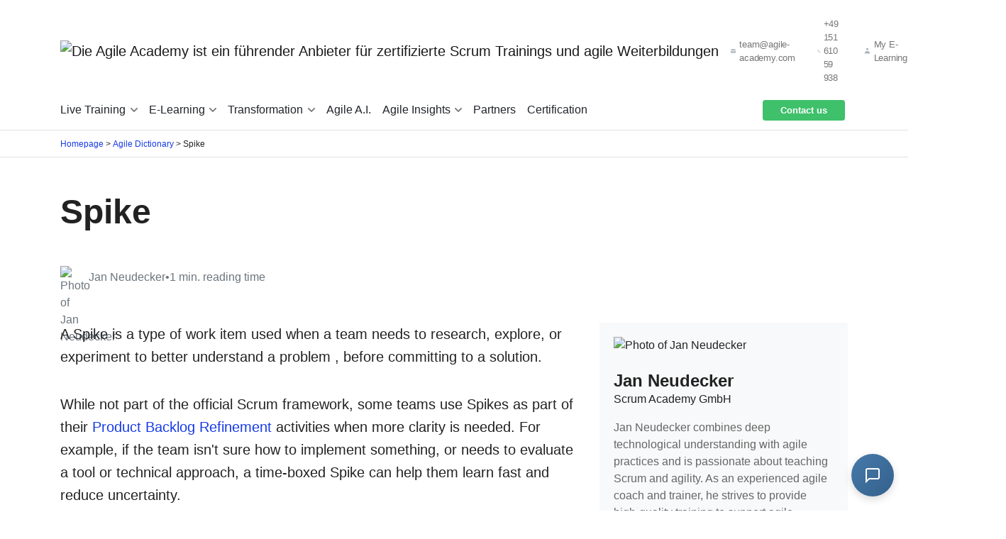

--- FILE ---
content_type: text/html; charset=UTF-8
request_url: https://www.agile-academy.com/en/agile-dictionary/spike/?ref=igorhalfeld.com
body_size: 11876
content:


<!DOCTYPE html>
<html lang="en">

<head>

  <meta charset="utf-8">
  <meta name="viewport" content="width=device-width,initial-scale=1.0">

  <!-- BEGIN Usercentrics related code -->
  <meta name="robots" content="index, follow">
  <link rel="dns-prefetch" href="//app.usercentrics.eu" />
  <link rel="dns-prefetch" href="//api.usercentrics.eu" />
  <link rel="preconnect" href="//app.usercentrics.eu">
  <link rel="preconnect" href="//api.usercentrics.eu">
  <link rel="preconnect" href="//privacy-proxy.usercentrics.eu">
  <link rel="preload" href="//web.cmp.usercentrics.eu/ui/loader.js" as="script">
  <link rel="preload" href="//privacy-proxy.usercentrics.eu/latest/uc-block.bundle.js" as="script">
  <script id="usercentrics-cmp" src="https://web.cmp.usercentrics.eu/ui/loader.js" data-settings-id="t1mdKxvgR" async></script>
  <script type="application/javascript" src="https://privacy-proxy.usercentrics.eu/latest/uc-block.bundle.js"></script>
  <!-- <script>
    //Reload page
    window.addEventListener("ucEvent", function(e) {
      if (e.detail && (e.detail.action == "onUpdateServices" || e.detail.action == "onDenyAllServices") && e.detail.event == "consent_status") {
        location.reload();
      }
    });
  </script> -->

  <!-- END Usercentrics related code -->
  <title>Spike in Scrum | Agile Academy Dictionary</title>
    <meta name="description" content="A Spike is focused on gathering information for the Scrum Team. Our agile Trainers explain, how and why you should work with Spikes!">
    <meta name="author" content="Jan Neudecker">
    <meta property="og:title" content="Spike">
    <meta property="og:type" content="website">
    <meta property="og:site_name" content="Agile Academy">
    <meta property="og:url" content="https://www.agile-academy.com/en/agile-dictionary/spike/">
    <meta property="og:image" content="https://defo0p6yzl68u.cloudfront.net/production/images/agile-academy-og.png">
    <link rel="canonical" href="https://www.agile-academy.com/en/agile-dictionary/spike/">
    <link rel="alternate" hreflang="de" href="https://www.agile-academy.com/de/agiles-lexikon/spike/">
    <link rel="alternate" hreflang="en" href="https://www.agile-academy.com/en/agile-dictionary/spike/">
    <link rel="alternate" hreflang="es" href="https://www.agile-academy.com/es/diccionario-agil/spike/">
  
  
  <link href="https://www.agile-academy.com/assets-kirby/css/bootstrap.min.css" rel="stylesheet">
<link href="https://www.agile-academy.com/assets-kirby/css/customize-bootstrap.css" rel="stylesheet">
<link href="https://www.agile-academy.com/assets-kirby/css/menu.css" rel="stylesheet">
<link href="https://www.agile-academy.com/assets-kirby/css/prism.css" rel="stylesheet">
<link href="https://www.agile-academy.com/assets-kirby/css/lightbox.css" rel="stylesheet">
<link href="https://www.agile-academy.com/assets-kirby/css/index.css" rel="stylesheet">

    <link rel="shortcut icon" type="image/x-icon" href="https://defo0p6yzl68u.cloudfront.net/production/layout/favicon.png">
  <!-- Google Tag Manager -->
  <script>
    (function(w, d, s, l, i) {
      w[l] = w[l] || [];
      w[l].push({
        'gtm.start': new Date().getTime(),
        event: 'gtm.js'
      });
      var f = d.getElementsByTagName(s)[0],
        j = d.createElement(s),
        dl = l != 'dataLayer' ? '&l=' + l : '';
      j.async = true;
      j.src =
        'https://www.googletagmanager.com/gtm.js?id=' + i + dl;
      f.parentNode.insertBefore(j, f);
    })(window, document, 'script', 'dataLayer', 'GTM-THSJHCC');
  </script>
  <!-- End Google Tag Manager -->

</head>

<body>
  <!-- Google Tag Manager (noscript) -->
  <noscript><iframe src="https://www.googletagmanager.com/ns.html?id=GTM-THSJHCC"
      height="0" width="0" style="display:none;visibility:hidden"></iframe></noscript>
  <!-- End Google Tag Manager (noscript) -->

  <header id="site-header" class="border-bottom">
    
<div class="container">

  <nav id="top-nav" class="navbar navbar-expand-lg navbar-light flex-row flex-lg-column">

    <div class="d-flex justify-content-between align-items-center mt-3 mb-2 flex-row w-100">
      <button class="navbar-toggler" type="button" data-toggle="collapse" data-target="#navbarSupportedContent" aria-controls="navbarSupportedContent" aria-expanded="false" aria-label="Toggle navigation">
        <span class="navbar-toggler-icon"></span>
      </button>

      <a class="navbar-brand" href='/en/'>
        <img loading="lazy" src="https://defo0p6yzl68u.cloudfront.net/production/layout/Agile-Academy-Logo.png" alt="Die Agile Academy ist ein führender Anbieter für zertifizierte Scrum Trainings und agile Weiterbildungen" id="logo">
      </a>

      

<ul id="meta-nav" class="navbar-nav align-items-center">
  <li class="nav-item d-none d-lg-inline  ml-2">
    <a class="nav-link d-flex align-items-center" href="mailto:team@agile-academy.com">
      <svg class="mr-1" width="16" height="16" viewBox="0 0 16 16" fill="none" xmlns="http://www.w3.org/2000/svg">
        <path d="M1.60264 4.7068L7.99993 7.90544L14.3973 4.70675C14.349 3.86647 13.6523 3.19995 12.8 3.19995H3.19998C2.34759 3.19995 1.65088 3.86649 1.60264 4.7068Z" fill="#ADB5BD" />
        <path d="M14.4 6.49427L7.99993 9.69429L1.59998 6.49432V11.2C1.59998 12.0836 2.31632 12.8 3.19998 12.8H12.8C13.6836 12.8 14.4 12.0836 14.4 11.2V6.49427Z" fill="#ADB5BD" />
      </svg>
      <span>team@agile-academy.com</span>
    </a>
  </li>
  <li class="nav-item d-none d-lg-inline align-items-center ml-2">
    <a class="nav-link d-flex align-items-center" href="tel:+49 151 610 59 938">
      <svg class="mr-1" width="16" height="16" viewBox="0 0 16 16" fill="none" xmlns="http://www.w3.org/2000/svg">
        <path fill-rule="evenodd" clip-rule="evenodd" d="M3.91407 1.33325C4.11002 1.33325 4.30088 1.35509 4.48432 1.39647L5.60576 5.58174L4.02975 6.49165C4.10098 6.71426 4.18152 6.93419 4.27126 7.15083C4.69634 8.17706 5.31939 9.10952 6.10483 9.89497C6.89028 10.6804 7.82274 11.3035 8.84897 11.7285C9.06588 11.8184 9.28607 11.899 9.50896 11.9703L10.4189 10.3943L14.6037 11.5156C14.6451 11.6991 14.6669 11.89 14.6669 12.0859C14.6669 13.5112 13.5115 14.6666 12.0863 14.6666C12.0861 14.6666 12.086 14.6666 12.0859 14.6666V14.6666C10.6738 14.6666 9.27561 14.3885 7.97103 13.8481C6.66645 13.3077 5.48109 12.5157 4.48261 11.5172C3.48413 10.5187 2.69209 9.33335 2.15172 8.02877C1.61134 6.7242 1.33322 5.32596 1.33322 3.9139L1.33343 3.9139C1.33343 2.48865 2.48882 1.33325 3.91407 1.33325Z" fill="#ADB5BD" />
      </svg>
      <span>+49 151 610 59 938</span>
    </a>
  </li>
  <li class="nav-item d-none d-lg-inline align-items-center ml-2">
    <form id="login-link" action="https://lms.agile-academy.com/wp-login.php" method="post">
      <a class="nav-link d-flex align-items-center" href="javascript:{}" onclick="document.getElementById('login-link').submit(); return false;">
        <svg class="mr-1" width="16" height="16" viewBox="0 0 16 18" fill="none" xmlns="http://www.w3.org/2000/svg">
          <path d="M8.00002 7.1999C9.32551 7.1999 10.4 6.12539 10.4 4.7999C10.4 3.47442 9.32551 2.3999 8.00002 2.3999C6.67454 2.3999 5.60002 3.47442 5.60002 4.7999C5.60002 6.12539 6.67454 7.1999 8.00002 7.1999Z" fill="#ADB5BD" />
          <path d="M2.40002 14.3999C2.40002 11.3071 4.90723 8.7999 8.00002 8.7999C11.0928 8.7999 13.6 11.3071 13.6 14.3999H2.40002Z" fill="#ADB5BD" />
        </svg>
        My E-Learning</a>
    </form>
  </li>
  <li class="nav-item d-none d-lg-inline ml-2">
    <a class="nav-link" href="/en/service/">
      Service & FAQ</a>
    </a>
  </li>
      <li class="nav-item rounded dropdown ml-2">
      <a class="nav-link dropdown-toggle pr-0" href="#" id="navbarDropdownMenuLink" role="button" data-toggle="dropdown" aria-haspopup="true" aria-expanded="false">
                  <svg width="26" height="21" viewBox="0 0 26 21" fill="none" xmlns="http://www.w3.org/2000/svg">
            <path d="M0 17C0 19.2091 1.79086 21 4 21H22C24.2091 21 26 19.2091 26 17V4C26 1.79086 24.2091 0 22 0H4C1.79086 0 0 1.79086 0 4V17Z" fill="#2E42A5" />
            <path fill-rule="evenodd" clip-rule="evenodd" d="M26 3.98385C25.9923 2.04228 24.6013 0.426995 22.7615 0.0723918L12.9962 7.34175L3.23243 0.0735709C1.3986 0.429981 0.0122236 2.03917 8.03966e-05 3.97437L8.75991 10.4952L3.18861e-05 17.0161C0.00770307 18.9577 1.39867 20.573 3.23852 20.9276L13.0064 13.6563L22.7716 20.9256C24.6046 20.5674 25.9896 18.9573 25.9999 17.0218L17.2426 10.5029L26 3.98385Z" fill="white" />
            <path fill-rule="evenodd" clip-rule="evenodd" d="M1.50025 0.877101C0.968806 1.30305 0.548427 1.86185 0.289475 2.50314L11.013 10.4858L0.280721 18.475C0.534289 19.1138 0.947687 19.6718 1.47157 20.0997L13 11.5179L24.5284 20.0997C25.0523 19.6719 25.4657 19.1139 25.7192 18.475L14.9869 10.4858L25.7105 2.50311C25.4515 1.86182 25.0311 1.30303 24.4997 0.877079L13 9.43755L1.50025 0.877101ZM13 9.57221L13.5807 10.3523L13 11.1324L12.4192 10.3523L13 9.57221Z" fill="#F50100" />
            <path fill-rule="evenodd" clip-rule="evenodd" d="M17 0H9V7L0 7V14H9V21H17V14H26V7L17 7V0Z" fill="white" />
            <path fill-rule="evenodd" clip-rule="evenodd" d="M15 0H11V9H0V12H11V21H15V12H26V9H15V0Z" fill="#F50100" />
            <path opacity="0.4" d="M4 20.5H22C23.933 20.5 25.5 18.933 25.5 17V4C25.5 2.067 23.933 0.5 22 0.5H4C2.067 0.5 0.5 2.067 0.5 4V17C0.5 18.933 2.067 20.5 4 20.5Z" stroke="#2E42A5" />
          </svg>
        
      </a>
      <div class="dropdown-menu dropdown-menu-right position-absolute" aria-labelledby="navbarDropdownMenuLink">
                                                                                    <a class="dropdown-item d-flex align-items-center" href="https://www.agile-academy.com/de/agiles-lexikon/spike/">
              <span class="flag-icon me-2">
                🇩🇪              </span>
              Deutsch            </a>
          
                                                                                    <a class="dropdown-item d-flex align-items-center" href="https://www.agile-academy.com/en/agile-dictionary/spike/">
              <span class="flag-icon me-2">
                🇬🇧              </span>
              Englisch            </a>
          
                                                                                    <a class="dropdown-item d-flex align-items-center" href="https://www.agile-academy.com/es/diccionario-agil/spike/">
              <span class="flag-icon me-2">
                🇪🇸              </span>
              Spanish            </a>
          
              </div>
    </li>
  </ul>    </div>

    <div class="collapse navbar-collapse w-100 align-items-baseline justify-content-between" id="navbarSupportedContent">
      <ul id="main-nav" class="navbar-nav">
        
          <!-- Live Training -->
          <li class="nav-item dropdown">
            <button class="nav-link dropdown-toggle" href="#" id="nav-training" data-toggle="dropdown" aria-haspopup="true" aria-expanded="false" tabindex="0">
              Live Training            </button>
            <div class="dropdown-menu" aria-labelledby="nav-training" role="menu">

              <!-- Roles Section -->
              <div class="megamenu-section">
                <h5 class="font-weight-heavy mb-3">Agile Roles</h5>
                <div class="d-flex flex-wrap gap-3">
                                        <a href="/en/scrum-master/certified-scrum-master/" class="card card-clickable rounded-xl text-decoration-none flex-grow-1">
                        <div class="card-body d-flex flex-column align-items-center gap-2 text-center">
                          <img loading="lazy" src="https://defo0p6yzl68u.cloudfront.net/production/credentials_webp/nav/sm-aac@2x.webp" width="32" height="32" alt="">
                          <span class="text-dark">Scrum Master</span>
                        </div>
                      </a>
                                        <a href="/en/product-owner/certified-scrum-product-owner/" class="card card-clickable rounded-xl text-decoration-none flex-grow-1">
                        <div class="card-body d-flex flex-column align-items-center gap-2 text-center">
                          <img loading="lazy" src="https://defo0p6yzl68u.cloudfront.net/production/credentials_webp/nav/po-aac@2x.webp" width="32" height="32" alt="">
                          <span class="text-dark">Product Owner</span>
                        </div>
                      </a>
                                        <a href="/en/agile-leader/certified-agile-leadership/" class="card card-clickable rounded-xl text-decoration-none flex-grow-1">
                        <div class="card-body d-flex flex-column align-items-center gap-2 text-center">
                          <img loading="lazy" src="https://defo0p6yzl68u.cloudfront.net/production/credentials_webp/nav/al-aac@2x.webp" width="32" height="32" alt="">
                          <span class="text-dark">Agile Leadership</span>
                        </div>
                      </a>
                                        <a href="/en/product-leadership/product-leadership/" class="card card-clickable rounded-xl text-decoration-none flex-grow-1">
                        <div class="card-body d-flex flex-column align-items-center gap-2 text-center">
                          <img loading="lazy" src="https://defo0p6yzl68u.cloudfront.net/production/credentials_webp/nav/pl-aac@2x.webp" width="32" height="32" alt="">
                          <span class="text-dark">Product Leadership</span>
                        </div>
                      </a>
                                        <a href="/en/agile-coaching/agile-coaching-certification/" class="card card-clickable rounded-xl text-decoration-none flex-grow-1">
                        <div class="card-body d-flex flex-column align-items-center gap-2 text-center">
                          <img loading="lazy" src="https://defo0p6yzl68u.cloudfront.net/production/credentials_webp/nav/aco1-aac@2x.webp" width="32" height="32" alt="">
                          <span class="text-dark">Agile Coaching</span>
                        </div>
                      </a>
                                  </div>
              </div>

              <!-- Methods Section -->
              <div class="megamenu-section pt-0">
                <h5 class="font-weight-heavy mb-3">Agile Methods</h5>
                <div class="methods-grid">
                                        <a href="/en/methods/agile-at-hardware-certification/" class="dropdown-item w-auto mr-0 mb-0">
                        Agile @ Hardware                      </a>
                                        <a href="/en/methods/agile-basics-certification/" class="dropdown-item w-auto mr-0 mb-0">
                        Agile Basics                      </a>
                                        <a href="/en/methods/agile-change-management-certification/" class="dropdown-item w-auto mr-0 mb-0">
                        Agile Change Management                      </a>
                                        <a href="/en/methods/agile-contracting-certification/" class="dropdown-item w-auto mr-0 mb-0">
                        Agile Contracting                      </a>
                                        <a href="/en/methods/agile-engineering-practices-certification/" class="dropdown-item w-auto mr-0 mb-0">
                        Agile Engineering Practices                      </a>
                                        <a href="/en/methods/agile-facilitation-certification/" class="dropdown-item w-auto mr-0 mb-0">
                        Agile Facilitation                      </a>
                                        <a href="/en/methods/agile-finance-controlling-certification/" class="dropdown-item w-auto mr-0 mb-0">
                        Agile Finance & Controlling                      </a>
                                        <a href="/en/methods/agile-government-certification/" class="dropdown-item w-auto mr-0 mb-0">
                        Agile Government                      </a>
                                        <a href="/en/methods/agile-portfolio-management-certification/" class="dropdown-item w-auto mr-0 mb-0">
                        Agile Portfolio Management                      </a>
                                        <a href="/en/methods/agile-scaling-certification/" class="dropdown-item w-auto mr-0 mb-0">
                        Agile Scaling                      </a>
                                        <a href="/en/methods/agile-strategy-certification/" class="dropdown-item w-auto mr-0 mb-0">
                        Agile Strategy                      </a>
                                        <a href="/en/methods/agile-transformation-certification/" class="dropdown-item w-auto mr-0 mb-0">
                        Agile Transformation                      </a>
                                        <a href="/en/methods/agile-ux-certification/" class="dropdown-item w-auto mr-0 mb-0">
                        Agile UX                      </a>
                                        <a href="/en/methods/agile-for-hr-certification/" class="dropdown-item w-auto mr-0 mb-0">
                        Agile for HR                      </a>
                                        <a href="/en/methods/agile4schools-certification/" class="dropdown-item w-auto mr-0 mb-0">
                        Agile4Schools                      </a>
                                        <a href="/en/methods/design-thinking/" class="dropdown-item w-auto mr-0 mb-0">
                        Design Thinking                      </a>
                                        <a href="/en/methods/kanban-certification/" class="dropdown-item w-auto mr-0 mb-0">
                        Kanban                      </a>
                                        <a href="/en/methods/meeting-mastery-certification/" class="dropdown-item w-auto mr-0 mb-0">
                        Meeting Mastery                      </a>
                                        <a href="/en/methods/okr/" class="dropdown-item w-auto mr-0 mb-0">
                        Objectives & Key Results                      </a>
                                        <a href="/en/methods/psychological-safety/" class="dropdown-item w-auto mr-0 mb-0">
                        Psychological Safety                      </a>
                                  </div>
              </div>

              <!-- All trainings link -->
              <div class="megamenu-section border-top position-relative">
                <a href="/en/trainings/" class="stretched-link">All Live Trainings →</a>
              </div>
            </div>
          </li>

          <!-- E-Learning -->

          <li class="nav-item dropdown">
            <button class="nav-link dropdown-toggle" id="nav-elearning" data-toggle="dropdown" aria-haspopup="true" aria-expanded="false">
              E-Learning            </button>
            <div class="dropdown-menu" aria-labelledby="navbarDropdown">
              <div class="d-flex flex-column flex-lg-row">
                <div class="megamenu-section">
                  <div class="dropdown-item-list">
                    <small>Online Masterclasses</small>
                    <a class="dropdown-item align-items-center mb-2" href="/en/scrum-master/scrum-master-online-course/">
                      <img class="mr-1" loading="lazy" src="https://defo0p6yzl68u.cloudfront.net/production/images/product-images/scrum_master_icon.webp" width="32" height="32" alt="">
                      <div class="dropdown-item-description">
                        <strong>Scrum Master Online Course</strong>
                        <small>Masterclass • 24 hours</small>
                      </div>
                    </a>
                    <a class="dropdown-item align-items-center mb-2" href="/en/product-owner/product-owner-online-course/">
                      <img class="mr-1" loading="lazy" src="https://defo0p6yzl68u.cloudfront.net/production/images/product-images/product_owner_icon.webp" width="32" height="32" alt="">
                      <div class="d-flex flex-column">
                        <strong>Product Owner Online Course</strong>
                        <small>Masterclass • 24 hours</small>
                      </div>
                    </a>
                    <a class="dropdown-item align-items-center mb-2" href="/en/agile-leader/agile-leader-online-course/">
                      <img class="mr-1" loading="lazy" src="https://defo0p6yzl68u.cloudfront.net/production/images/product-images/agile_leader_icon.webp" width="32" height="32" alt="">
                      <div class="d-flex flex-column">
                        <strong>Agile Leader Online Course</strong>
                        <small>Masterclass • 16 hours</small>
                      </div>
                    </a>
                  </div>
                </div>

                <div class="megamenu-section">

                  <div class="dropdown-item-list">
                    <small>Foundation Courses</small>
                    <a class="dropdown-item" href="/en/agile-insights/agile-fundamentals-online-course/">
                      <strong>
                        <span class="badge badge-warning">FREE</span>
                        Agile Fundamentals Online Course                      </strong>
                    </a>
                    <a class="dropdown-item" href="/en/agile-insights/scrum-foundations-online-course/">
                      <strong>
                        <span class="badge badge-warning">FREE</span>
                        Scrum Foundations Online Course                      </strong>
                    </a>
                    <a class="dropdown-item" href="/en/kanban/kanban-essentials-online-course/">
                      <strong>
                        <span class="badge badge-warning">FREE</span>
                        Kanban Essentials Online Course                      </strong>
                    </a>
                    <a class="dropdown-item" href="/en/scrum-master/creating-clarity-drawing-online-course/">
                      <strong><span class="badge badge-warning">FREE</span>
                        Visual Clarity - Drawing Basics Online Course</strong>
                    </a>
                    <a class="dropdown-item" href="/en/agile-leader/agile-leader-fundamentals-online-course/">
                      <strong>Agile Leader Fundamentals Online Course</strong>
                    </a>
                    <a class="dropdown-item" href="/en/methods/agile-project-management-online-course/">
                      <strong>Agile Project Management Online Course</strong>
                    </a>
                    <a class="dropdown-item" href="/en/product-owner/creating-customer-engagement-online-course/">
                      <strong>Creating Customer Engagement Online Course</strong>
                    </a>
                  </div>

                </div>
                <div class="megamenu-section narrow bg-light-grey align-items-center text-center justify-content-start gap-3">
                  <span class="text-s badge bg-warning">Membership</span>
                  <img width="320" height="165" class="img-fluid mt-3" src="https://defo0p6yzl68u.cloudfront.net/production/images/product-images/scrum-master-device.webp" alt="Benutzeroberfläche eines Online Kurses bei der agile academy" loading="lazy">
                  <p class="h5">One Membership for<br/> all E-Learning Courses</p>
                  <div class="d-flex gap-2">
                    <a href="/en/e-learning/#elearning-overview" class="btn btn-outline-secondary btn-sm">For Individuals</a>
                    <a href="/en/organizational-development/campus/" class="btn btn-outline-secondary btn-sm">For Companies</a>
                  </div>

                </div>
              </div>
              <div class="bg-light-grey px-4 py-4 border-top position-relative d-flex justify-content-between">
                <a href="/en/e-learning/">All E-Learning Courses →</a>

                <form id="login-link" action="<%=t 'menu.elearning_url', url_lms: ApplicationHelper.getLmsUrl()%>" method="post">
                  <a class="" href="javascript:{}" onclick="document.getElementById('login-link').submit(); return false;">
                    <svg class="mr-1" width="16" height="16" viewBox="0 0 16 18" fill="none" xmlns="http://www.w3.org/2000/svg">
                      <path d="M8.00002 7.1999C9.32551 7.1999 10.4 6.12539 10.4 4.7999C10.4 3.47442 9.32551 2.3999 8.00002 2.3999C6.67454 2.3999 5.60002 3.47442 5.60002 4.7999C5.60002 6.12539 6.67454 7.1999 8.00002 7.1999Z" fill="#ADB5BD" />
                      <path d="M2.40002 14.3999C2.40002 11.3071 4.90723 8.7999 8.00002 8.7999C11.0928 8.7999 13.6 11.3071 13.6 14.3999H2.40002Z" fill="#ADB5BD" />
                    </svg>
                    <span>E-Learning Login</span>
                  </a>
                </form>

              </div>
            </div>
          </li>

          <!-- Transformation -->

          <li class="nav-item dropdown">
            <button class="nav-link dropdown-toggle" id="nav-companies" data-toggle="dropdown" aria-haspopup="true" aria-expanded="false">
              Transformation            </button>
            <div class="dropdown-menu" aria-labelledby="navbarDropdown">
              <div class="d-flex flex-column flex-lg-row">
                <div class="megamenu-section">
                  <div class="position-relative">
                    <strong class="text-l">Solutions for Companies</strong>
                    <ul class="checkmark-list my-3">
                      <li class="pb-2">Scalable Enablement-Solutions</li>
<li class="pb-2">Team- & Personal-Coaching</li>
<li class="pb-2">Consulting and more</li>                    </ul>
                    <a href="/en/organizational-development/" class="btn btn-outline-secondary stretched-link">Learn more</a>
                  </div>
                </div>
                <div class="megamenu-section">
                  <div class="position-relative">
                    <strong class="text-l">E-Learning for Companies</strong>
                    <ul class="checkmark-list my-3">
                      <li class="pb-2">Premium Online Courses</li>
<li class="pb-2">Train your entire company</li>
<li class="pb-2">Unlimited scalability</li>                    </ul>
                    <a href="/en/organizational-development/campus/" class="btn btn-outline-secondary stretched-link">Learn more</a>
                  </div>
                </div>

                <div class="megamenu-section bg-light-grey position-relative align-items-start justify-content-between">
                  <div>
                    <strong class="d-block mb-3 h5">Contact us for a free consultation</strong>
                    <div class="d-flex mb-3">
                      <img loading="lazy" width="60" height="60" src="https://defo0p6yzl68u.cloudfront.net/production/images/Phil-400.jpg" alt="<%= I18n.t(:phil_image_alt) %>" class="rounded-circle mr-2">
                      <div>
                        <strong class="mb-1">Philip Rogowski</strong>
                        <p class="m-0">Customer Success Manager</p>
                      </div>
                    </div>
                  </div>
                  <a href="/en/contact/" class="btn btn-outline-secondary stretched-link">Contact us</a>

                </div>
              </div>

              
            </div>
          </li>

          <!-- Henrik -->

          <li class="nav-item dropdown">
            <a class="nav-link" href="/en/henrik/" class="dropdown-item">
              Agile A.I.            </a>
          </li>

          <!-- Insights -->

          <li class="nav-item dropdown">
            <button class="nav-link dropdown-toggle" id="nav-insights" data-toggle="dropdown" aria-haspopup="true" aria-expanded="false">
              Agile Insights            </button>
            <div class="dropdown-menu" aria-labelledby="navbarDropdown">
              <div class="d-flex flex-column flex-lg-row">
                <div class="megamenu-section justify-content-start">

                  <small>Agile Insights</small>
                  <a class="dropdown-item type-knowledge mb-5" href="/en/agile-insights/">
                    <div class="d-flex flex-column">
                      <strong>Agile Insights Overview</strong>
                    </div>
                  </a>

                  <small>Agile Insights</small>

                  <a class="dropdown-item type-knowledge" href="/en/foundations/">
                    <div class="d-flex flex-column">
                      <strong>What is Agile?</strong>
                    </div>
                  </a>
                  <a class="dropdown-item type-knowledge" href="/en/agile-dictionary/">
                    <div class="d-flex flex-column">
                      <strong>Agile Dictionary</strong>
                    </div>
                  </a>
                  <a class="dropdown-item type-knowledge" href="/en/newsletter/">
                    <div class="d-flex flex-column">
                      <strong>Newsletter</strong>
                    </div>
                  </a>

                </div>

                <div class="megamenu-section">

                  <small>Categories</small>

                  <a class="dropdown-item d-flex flex-row rounded type-knowledge align-items-center" href="/en/scrum-master/articles/">
                    <div class="d-flex flex-column">
                      <strong>Scrum Master Knowledge</strong>
                    </div>
                  </a>
                  <a class="dropdown-item d-flex flex-row rounded type-knowledge align-items-center" href="/en/product-owner/articles/">
                    <div class="d-flex flex-column">
                      <strong>Product Owner Insights</strong>
                    </div>
                  </a>
                  <a class="dropdown-item d-flex flex-row rounded type-knowledge align-items-center" href="/en/agile-leader/articles/">
                    <div class="d-flex flex-column">
                      <strong>Agile Leader Insights</strong>
                    </div>
                  </a>
                  <a class="dropdown-item d-flex flex-row rounded type-knowledge align-items-center" href="/en/organizational-development/articles/">
                    <div class="d-flex flex-column">
                      <strong>Organizational Development</strong>
                    </div>
                  </a>
                  <a class="dropdown-item d-flex flex-row rounded type-knowledge align-items-center" href="/en/scaling/">
                    <div class="d-flex flex-column">
                      <strong>Scaling</strong>
                    </div>
                  </a>
                </div>

              </div>
            </div>
          </li>

          <li class="nav-item">
            <a class="nav-link" href="/en/partner/" class="dropdown-item">
              Partners            </a>
          </li>

          <li class="nav-item">
            <a class="nav-link" href="/en/certified-by-agile-academy/" class="dropdown-item">
              Certification            </a>
          </li>

          <li class="nav-item d-inline d-lg-none">
            <a class="nav-link" href="/en/service/" class="dropdown-item">
              Service & FAQ            </a>
          </li>

          <li class="nav-item mb-3 d-inline d-lg-none">
            <form id="login-link" action="https://lms.agile-academy.com/wp-login.php" method="post">
              <a class="nav-link" href="javascript:{}" onclick="document.getElementById('login-link').submit(); return false;">
                My E-Learning</a>
            </form>
          </li>
              </ul>

              <a href="/en/contact/" class="btn btn-booking btn-sm px-4 mr-1 mb-4 mb-lg-0">Contact us</a>
          </div>

  </nav>

</div>  </header>

  <div class="container-fluid border-bottom">
    
<div class="container">
  <div class="row">
    <div class="col-12">
      <div id="breadcrumbs">
        <ol class="p-0 m-0">
                              
                                                    <li>
                  <a href="/en/">
                    <span>Homepage</span>
                  </a>
                </li>
                              
                                                        <li>
                  <a typeof="WebPage" href="https://www.agile-academy.com/en/agile-dictionary/">
                    <span>Agile Dictionary</span>
                  </a>
                </li>
                              
                                                        <li>
                  <span class="active">Spike</span>
                </li>
                              
                                            </ol>
                <script type="application/ld+json">
          {
    "@context": "http://schema.org",
    "@type": "BreadcrumbList",
    "itemListElement": [
        {
            "@type": "listItem",
            "position": 1,
            "item": {
                "name": "Homepage",
                "@id": "https://www.agile-academy.com/en/"
            }
        },
        {
            "@type": "listItem",
            "position": 2,
            "item": {
                "name": "Agile Dictionary",
                "@id": "https://www.agile-academy.com/en/agile-dictionary/"
            }
        },
        {
            "@type": "listItem",
            "position": 3,
            "item": {
                "name": "Spike"
            }
        }
    ]
}        </script>
      </div>
    </div>
  </div>
</div>  </div>

  <main class="main container">
<article class="blogpost">
  <header>
  <h1 class="font-weight-heavy">Spike</h1>
  </header>
  <div class="my-5 d-flex flex-column flex-sm-row align-items-sm-center text-muted gap-3">
  <div class="d-flex flex-wrap gap-3">
    <div class="media align-items-center">
              <img src="https://agile-academy.s3.eu-central-1.amazonaws.com/production/corporates/scrum-academy/BE007828-E3EB-43F8-A54D-87EFB95E677D_1_105_c.jpeg"
             style="height: 32px; width: 32px; object-fit: cover;"
             class="mr-2 rounded-circle"
             loading="lazy"
             alt="Photo of Jan Neudecker">
            <div class="media-body">
        Jan Neudecker      </div>
    </div>
  </div>

    

  <span class="d-none d-sm-inline-block">•</span>
  <div>
    1    <span>min. reading time</span>
  </div>
</div>
  <div class="row">
    <section class="col-12 col-lg-8">
      <section class="grid" id="72e7e5a2-ad7d-40b5-ba50-ecf11cec6b81" style="--gutter: 1.5rem">
    <div class="column" style="--columns:12">
    <div class="text">
      <p>A Spike is a type of work item used when a team needs to research, explore, or experiment to better understand a problem , before committing to a solution.</p>
<p>While not part of the official Scrum framework, some teams use Spikes as part of their <a href="/en/agile-dictionary/product-backlog-refinement/">Product Backlog Refinement</a> activities when more clarity is needed. For example, if the team isn't sure how to implement something, or needs to evaluate a tool or technical approach, a time-boxed Spike can help them learn fast and reduce uncertainty.</p>
<p>Spikes are not about delivering features, they are about gaining knowledge. They can be helpful when regular refinement and team discussion aren't enough. Used deliberately, Spikes support smarter decisions and help reduce risk in product development.</p>    </div>
  </div>
  </section>
              
<section class="mb-4 mt-4">
  <div class="d-flex flex-column gap-4 position-relative">

      <h3 class="h2 m-0">
      Free Agile Fundamentals Online Course      </h3>
      <div class="d-flex gap-4 ">
        <img src="https://defo0p6yzl68u.cloudfront.net/production/images/product-images/agile-fundamentals-online-course.webp" class="d-block w-50" style="aspect-ratio: 1.7; align-self: start;" alt="">
        <div class="text-l">
          <p>Learn even more about Agile fundamentals with our free online course! Understand why agile is important and how the most popular frameworks work, including Design Thinking, Scrum, and Kanban.</p>          <a href="/en/agile-insights/agile-fundamentals-online-course/" class="btn btn-booking stretched-link">Get the online course</a>
        </div>
      </div>

    </div>
  </section>
          </section>
    
    <aside class="col-12 col-lg-4">
      
<script type="application/ld+json">
  {
    "@context": "http://schema.org",
    "@type": "Article",
    "headline": "Spike",
    "mainEntityOfPage": {
        "@type": "WebPage",
        "@id": "https://www.agile-academy.com/en/agile-dictionary/spike/"
    },
    "author": [
        {
            "@type": "Person",
            "name": "Jan Neudecker",
            "description": {
                "value": "<p>Jan Neudecker combines deep technological understanding with agile practices and is passionate about teaching Scrum and agility. As an experienced agile coach and trainer, he strives to provide high-quality training to support agile transformation in organizations.</p>"
            },
            "knowsAbout": "Agile & Scrum",
            "jobTitle": "Agile Coach und Trainer",
            "url": "https://www.agile-academy.com/en/partner/jan-neudecker/48ac44fe/",
            "sameAs": "https://www.linkedin.com/in/jan-neudecker-16573717/",
            "worksFor": {
                "@type": "Organization",
                "name": "Scrum Academy GmbH"
            },
            "alumniOf": {
                "@type": "Organization",
                "name": "University of Mannheim"
            }
        }
    ]
}</script>

  <div class="card author-card bg-light-grey border-0 mb-4">
    <div class="card-body d-flex">
              <img class="author-image rounded mr-4 mb-4" src="https://agile-academy.s3.eu-central-1.amazonaws.com/production/corporates/scrum-academy/BE007828-E3EB-43F8-A54D-87EFB95E677D_1_105_c.jpeg" alt="Photo of Jan Neudecker">
            <div>
        <h3 class="h4 m-0">Jan Neudecker</h3>
        <p>Scrum Academy GmbH</p>
        <div class="color-grey"><p>Jan Neudecker combines deep technological understanding with agile practices and is passionate about teaching Scrum and agility. As an experienced agile coach and trainer, he strives to provide high-quality training to support agile transformation in organizations.</p></div>
        <ul class="list-unstyled">
                      <li><a target="_blank" href="https://www.agile-academy.com/de/">Website</a></li>
                                <li><a target="_blank" href="https://www.linkedin.com/in/jan-neudecker-16573717/">LinkedIn</a></li>
                                <li><a href="https://www.agile-academy.com/en/partner/jan-neudecker/48ac44fe/">Visit this author's training</a></li>
                  </ul>
      </div>
    </div>
  </div>
            <div class="card bg-light-grey border-0 mb-4 flex-grow-1">
      <div class="card-body d-flex flex-column">
        <h3 class="h4">Continue learning...</h3>
        <ul class="list-unstyled">
                    <li class="mb-2">
              <span class="mr-2">🔗</span>
              <a href="/en/trainings/">Agile Training</a>
            <li>
                    <li class="mb-2">
              <span class="mr-2">🔗</span>
              <a href="/en/e-learning/">Agile E-Learning</a>
            <li>
                    <li class="mb-2">
              <span class="mr-2">🔗</span>
              <a href="/en/scrum-master/">Scrum Master Certifications</a>
            <li>
                    <li class="mb-2">
              <span class="mr-2">🔗</span>
              <a href="/en/product-owner/">Product Owner Certifications</a>
            <li>
                    <li class="mb-2">
              <span class="mr-2">🔗</span>
              <a href="/en/agile-leader/">Agile Leadership Certifications</a>
            <li>
                </ul>
      </div>
    </div>
  




    
    
    </aside>
  </div>
</article>




<!-- RELATED ARTICLES -->
<div class="row">
  <div class="col-12">
    <script type="application/ld+json">
      {
    "@context": "http://schema.org",
    "@type": "Article",
    "headline": {
        "value": "Spike"
    },
    "mainEntityOfPage": {
        "@type": "WebPage",
        "@id": "https://www.agile-academy.com/en/agile-dictionary/spike/"
    }
}    </script>
      <h3>
    Related articles  </h3>
  <div class="card-deck mb-5">
          <div class="card card-clickable column">
        <div class="card-body">
                      <a href="https://www.agile-academy.com/en/organizational-development/the-authentic-intrapreneur/" class="h5 card-title stretched-link d-inline-block mb-3"> The authentic Intrapreneur</a>
                    <p class="card-text">How do you implement innovation at your organisation and what does it take to really innovate? Tendayi Viki explains it at agile100</p>
        </div>
      </div>
          <div class="card card-clickable column">
        <div class="card-body">
                      <a href="https://www.agile-academy.com/en/organizational-development/building-invincible-companies/" class="h5 card-title stretched-link d-inline-block mb-3"> Building Invincible Companies</a>
                    <p class="card-text">Why do some organisations fail? Alexander Osterwalder explained at the agile100 what it takes to build invincible companies!</p>
        </div>
      </div>
          <div class="card card-clickable column">
        <div class="card-body">
                      <a href="https://www.agile-academy.com/en/organizational-development/untapped-agility/" class="h5 card-title stretched-link d-inline-block mb-3"> Untapped Agility: 3 Leadership Moves to Transform your Transformation</a>
                    <p class="card-text">End Leadership Mistakes and transform your agile Transformation that it works! Expert Jesse Fewell explains your difficulties while transforming!</p>
        </div>
      </div>
      </div>
  
  </div>
</div>










</main>

    <!-- Floating Chat Widget -->
    <div id="agile-chat-widget" class="agile-chat-widget">
      <a href="/en/contact/?tab=ai" id="agile-chat-button" class="agile-chat-button">
        <svg width="24" height="24" viewBox="0 0 24 24" fill="none" stroke="currentColor" stroke-width="2">
          <path d="M21 15a2 2 0 0 1-2 2H7l-4 4V5a2 2 0 0 1 2-2h14a2 2 0 0 1 2 2z"></path>
        </svg>
      </a>
    </div>

<footer id="main-footer" style="padding-top: 2rem;">
  <div class="container">
    <div class="row">
      <div class="col-sm-12">
        <div class="row">

          <div class="col-md-4 footer-widget">
            <h4 class="title">Legal</h4>
            <div>
              <ul>
                <li>
                  <form id="impressum-link" action="/en/imprint/" method="post">
                    <!-- More HTML -->
                    <button class="footer-button" type="submit">Imprint</button>

                  </form>
                </li>
                <li>
                  <form id="terms-link" action="/en/terms-conditions/" method="post">
                    <!-- More HTML -->
                    <button class="footer-button" type="submit">Terms and Conditions</button>
                  </form>
                </li>
                <li>
                  <form id="data-link" action="/en/privacy-policy/" method="post">
                    <!-- More HTML -->
                    <button class="footer-button" type="submit">Privacy Policy</button>
                  </form>
                </li>
                <li>
                  <button class="footer-button" onClick="UC_UI.showSecondLayer();">Privacy Settings</button>
                </li>
              </ul>
            </div>
          </div>
          <div class="col-md-4 footer-widget">
            <div>
              <h4 class="title">Others</h4>
              <ul>
                <li>
                  <a href="/en/about-us/">About Us</a>
                </li>
                <li>
                  <a href="/en/agile-insights/">Agile Insights</a>
                </li>
                <li>
                  <a href="/en/service/">Frequently Asked Questions</a>
                </li>
              </ul>
            </div>
          </div>
          <div class="col-md-4 footer-widget">
            <h4 class="title">Visit us on</h4>
            <div class="social-icons">
              <a target="_blank" href="https://www.youtube.com/c/AgileEducationbyAgileAcademy">
                <svg width="25" height="25" viewBox="0 0 25 25" fill="none" xmlns="http://www.w3.org/2000/svg">
                  <title>Youtube</title>
                  <path fill-rule="evenodd" clip-rule="evenodd" d="M2 0C0.89543 0 0 0.89543 0 2V23C0 24.1046 0.89543 25 2 25H23C24.1046 25 25 24.1046 25 23V2C25 0.89543 24.1046 0 23 0H2ZM21.0537 6.97112C21.6252 7.53069 21.8107 8.80505 21.8107 8.80505C21.8107 8.80505 22 10.3032 22 11.7978V13.1986C22 14.6968 21.8107 16.1913 21.8107 16.1913C21.8107 16.1913 21.6252 17.4657 21.0537 18.0253C20.4017 18.6889 19.6803 18.7575 19.2725 18.7962C19.2277 18.8005 19.1867 18.8044 19.15 18.8087C16.493 18.9928 12.5 19 12.5 19C12.5 19 7.56074 18.9567 6.03926 18.8159C5.96526 18.802 5.87513 18.7913 5.77291 18.7792C5.29077 18.722 4.53963 18.6329 3.94258 18.0253C3.3748 17.4657 3.18926 16.1913 3.18926 16.1913C3.18926 16.1913 3 14.6931 3 13.1986V11.7978C3 10.3032 3.19297 8.80505 3.19297 8.80505C3.19297 8.80505 3.3748 7.53069 3.94629 6.97112C4.59835 6.3075 5.3197 6.23893 5.72754 6.20016C5.7723 6.19591 5.81329 6.19201 5.85 6.18773C8.50703 6 12.4963 6 12.4963 6H12.5037C12.5037 6 16.493 6 19.15 6.18773C19.1867 6.19201 19.2277 6.19591 19.2725 6.20016C19.6803 6.23893 20.4017 6.3075 21.0537 6.97112ZM10.5369 9.70397V14.8989L15.6691 12.3105L10.5369 9.70397Z" fill="white" />
                </svg>
              </a>
              <a target="_blank" href="https://www.linkedin.com/showcase/agile100/">
                <svg width="25" height="25" viewBox="0 0 25 25" fill="none" xmlns="http://www.w3.org/2000/svg">
                  <title>Linkedin</title>
                  <path fill-rule="evenodd" clip-rule="evenodd" d="M2 0C0.89543 0 0 0.89543 0 2V23C0 24.1046 0.89543 25 2 25H23C24.1046 25 25 24.1046 25 23V2C25 0.89543 24.1046 0 23 0H2ZM5.26211 8.2458V18.7474H8.52773V8.2458H5.26211ZM5 4.92432C5 5.96846 5.84648 6.81494 6.89492 6.81494C7.93906 6.81494 8.78555 5.96416 8.78555 4.92432C8.78555 3.88018 7.93906 3.03369 6.89492 3.03369C5.84648 3.03369 5 3.88018 5 4.92432ZM17.4867 18.7474H20.748V12.9853C20.748 10.1579 20.1379 7.98369 16.8336 7.98369C15.248 7.98369 14.1824 8.85596 13.7484 9.68096H13.7055V8.2458H10.5773V18.7474H13.8344V13.5567C13.8344 12.186 14.0922 10.8583 15.7895 10.8583C17.4652 10.8583 17.4867 12.4267 17.4867 13.6427V18.7474Z" fill="white" />
                </svg>
              </a>
              <a target="_blank" href="https://twitter.com/agile_100">
                <svg width="25" height="25" viewBox="0 0 25 25" fill="none" xmlns="http://www.w3.org/2000/svg">
                  <title>Twitter</title>
                  <path fill-rule="evenodd" clip-rule="evenodd" d="M2 0C0.895431 0 0 0.89543 0 2V23C0 24.1046 0.89543 25 2 25H23C24.1046 25 25 24.1046 25 23V2C25 0.895431 24.1046 0 23 0H2ZM20.1687 8.80646C20.1687 13.6851 16.4534 19.3125 9.66262 19.3125C7.65515 19.3136 5.68964 18.7379 4 17.6539C4.2928 17.6895 4.58747 17.7076 4.88242 17.708C6.54563 17.7107 8.16132 17.1534 9.46926 16.126C8.69884 16.1105 7.95248 15.8549 7.33433 15.3948C6.71618 14.9347 6.25709 14.2931 6.02113 13.5596C6.57399 13.6666 7.14404 13.6449 7.68719 13.4963C6.85099 13.328 6.09889 12.8753 5.55873 12.2151C5.01857 11.555 4.72369 10.7282 4.72422 9.87521V9.8295C5.23748 10.1136 5.81097 10.2714 6.3973 10.2901C5.6163 9.76765 5.0635 8.96746 4.85127 8.05213C4.63904 7.1368 4.7833 6.17499 5.25473 5.3622C6.18227 6.50214 7.33902 7.43443 8.64999 8.09863C9.96095 8.76284 11.3969 9.14413 12.8646 9.21778C12.6816 8.42602 12.7644 7.596 13.1004 6.85604C13.4363 6.11609 14.0067 5.50742 14.7233 5.12413C15.4399 4.74085 16.2628 4.6043 17.0648 4.7356C17.8667 4.8669 18.6031 5.25873 19.1601 5.85052C19.9867 5.68702 20.7794 5.38398 21.5043 4.95439C21.2279 5.80917 20.651 6.53474 19.8804 6.99661C20.6122 6.9116 21.3269 6.71601 22 6.41653C21.5046 7.15825 20.8809 7.80566 20.1582 8.32833C20.1652 8.48653 20.1687 8.64825 20.1687 8.80646Z" fill="white" />
                </svg>
              </a>
              <a target="_blank" href="https://www.meetup.com/de-DE/agile-insights/">
                <svg width="25" height="25" viewBox="0 0 25 25" fill="none" xmlns="http://www.w3.org/2000/svg">
                  <title>Meetup</title>
                  <path fill-rule="evenodd" clip-rule="evenodd" d="M2 0C0.895431 0 0 0.89543 0 2V23C0 24.1046 0.89543 25 2 25H23C24.1046 25 25 24.1046 25 23V2C25 0.895431 24.1046 0 23 0H2ZM15.5482 16.5234C15.8189 17.8782 17.1407 18.7074 18.428 18.9345L18.4519 18.916C19.2986 19.0982 20.6151 19.0507 21 18.0894C20.9524 17.2125 19.9294 17.05 19.2031 16.9347C19.1595 16.9278 19.1169 16.921 19.0757 16.9143C18.152 16.8773 17.8839 15.8421 18.0857 15.0974C18.3121 13.8844 18.8452 12.7802 19.3791 11.6743C19.7903 10.8226 20.202 9.96993 20.4745 9.06577C20.7399 8.12036 21.0053 6.87918 20.209 6.11599C19.296 5.41617 18.014 5.57726 16.9841 5.91528C16.5217 6.00896 16.1676 5.74551 15.8081 5.47802C15.4784 5.23271 15.1441 4.98399 14.7174 5.00421C14.1494 4.95776 13.7455 5.30403 13.3445 5.64788C12.9246 6.00782 12.5079 6.3651 11.9092 6.26651C11.5622 6.16573 11.2298 6.0033 10.8971 5.84072C10.2882 5.54319 9.67831 5.24519 8.97632 5.32374C7.76333 5.30262 7.00953 6.45137 6.53442 7.41526C5.90504 8.87819 5.36438 10.3773 4.91534 11.9046C4.81448 12.325 4.68392 12.7425 4.55316 13.1607C4.2469 14.1401 3.93956 15.1229 4.01025 16.1537C3.97043 17.1704 4.89145 17.9363 5.84698 18.0656C6.73084 18.1686 7.8987 18.0551 8.35523 17.1704C8.59552 16.6221 8.75229 16.0412 8.90961 15.4581C9.07204 14.8562 9.23507 14.2521 9.49124 13.6793L11.2165 9.61242C11.6624 8.75944 12.9577 9.39587 12.6365 10.27C12.5078 11.2682 12.1137 12.1894 11.7199 13.11C11.5126 13.5946 11.3053 14.079 11.1369 14.5745C10.8502 15.1951 10.6166 16.2303 11.4952 16.4944C12.2915 16.7769 12.963 16.1194 13.3532 15.5093C13.8876 14.6654 14.2996 13.7563 14.7112 12.8482C14.9088 12.4122 15.1064 11.9764 15.3173 11.5481C15.4633 11.2719 15.5929 10.985 15.7223 10.6983C16.0422 9.98976 16.3615 9.28238 16.9284 8.74095C17.5654 8.17846 18.3882 9.02088 18.0326 9.71013L16.225 13.0904C15.6357 14.1331 15.3985 15.3365 15.5482 16.5234Z" fill="white" />
                </svg>

              </a>
            </div>
          </div>
        </div>
      </div>
    </div>
  </div>
  <div id="footer-bottom">
    <div class="container clearfix">
      <div id="footer-info"><strong>Agile Academy</strong> powered by Scrum Academy GmbH | Oststr. 11-13, 50996 Cologne (Germany)</div> <!-- .container -->
    </div>

</footer>

<script src="https://www.agile-academy.com/assets-kirby/js/jquery-3.4.1.min.js"></script>
<script src="https://www.agile-academy.com/assets-kirby/js/prism.js"></script>
<script src="https://www.agile-academy.com/assets-kirby/js/lightbox.js"></script>
<script src="https://www.agile-academy.com/assets-kirby/js/index.js"></script>


<script src="https://d22e772zenholv.cloudfront.net/bootstrap/bootstrap.min.js" crossorigin="anonymous"></script>
<script src="https://d22e772zenholv.cloudfront.net/bootstrap/popper.min.js" crossorigin="anonymous"></script>


</body>

</html>

--- FILE ---
content_type: text/css
request_url: https://www.agile-academy.com/assets-kirby/css/customize-bootstrap.css
body_size: 91
content:
.btn{
  font-weight: 700 !important;
  letter-spacing: .03rem;
}

.btn-outline-secondary, .btn-secondary{
  font-weight: 400 !important;
}

.btn-sm{
  font-size: 0.8rem !important;
  letter-spacing: 0;
}

.btn-fat-outline{
  border-width: 2px !important;
}

.btn-secondary, .btn-outline-secondary{
  color: #212529 !important;
}

.btn-mc{
  color: white !important;
}

.card .btn-light:hover {
  background-color: rgba(255,255,255,0.90) !important;
  border-color: rgba(255,255,255,0.90) !important;
}

.border-top-8{
  border-top: 8px solid #999;
}

.border-bottom-2{
  border-bottom: 2px solid #999 !important;
}



--- FILE ---
content_type: text/css
request_url: https://www.agile-academy.com/assets-kirby/css/menu.css
body_size: 1094
content:
#site-header .navbar {
  padding: 0;
}
#site-header .nav-link {
  color: #21242a;
  background: none;
  border: none;
  letter-spacing: -0.2px;
  font-size: 0.9rem;
}
#site-header #top-nav .dropdown-toggle::after {
  display: inline-block;
  margin-left: 0.255em;
  vertical-align: 0.155em;
  content: url("../images/cheveron-down.svg");
  color: #9b9b9b;
  font-weight: 900;
  font-size: 10px;
  border: 0;
}
#site-header .nav-link {
  cursor: pointer;
}
#site-header #main-nav {
  gap: 0.25rem;
}

@media (min-width: 1200px){
  #site-header #main-nav {
    gap: 0.5rem;
  }
}

@media (min-width: 991px) {
  #site-header #main-nav {
    margin-left: -0.5rem;
 }
}

@media (min-width: 1200px){
  #site-header #main-nav .nav-link{
    letter-spacing: 0;
    font-size: 1rem;
  }
}

#site-header #main-nav .nav-item {
  border-radius: 6px;
  margin-bottom: 0.5rem;
  transition: background-color 0.2s;
}
@media (min-width: 991px) {
  #site-header #main-nav .nav-item:hover {
    background-color: #edf4fa;
 }
  #site-header #main-nav .nav-item:active {
    background-color: #e3eef7;
 }
  #site-header #main-nav .nav-item.show {
    background-color: #e3eef7;
 }
}
#site-header #main-nav .nav-item.dropdown {
  position: initial;
}
#site-header #main-nav .dropdown-menu {
  left: -0.5rem;
  right: -0.5rem;
  padding: 0rem;
  margin: 0;
  border-top-color: #e1e1e1;
  border-radius: 0 0 0.5rem 0.5rem;
  overflow: hidden;
  box-shadow: 0px 2.8px 2.2px rgba(0, 0, 0, 0.02), 0px 6.7px 5.3px rgba(0, 0, 0, 0.028), 0px 12.5px 10px rgba(0, 0, 0, 0.035), 0px 22.3px 17.9px rgba(0, 0, 0, 0.042), 0px 41.8px 33.4px rgba(0, 0, 0, 0.05), 0px 100px 80px rgba(0, 0, 0, 0.07);
}
@media (max-width: 991px) {
  #site-header #main-nav .dropdown-menu {
    border-radius: 0.5rem;
    box-shadow: none;
 }
}
#site-header #main-nav .dropdown-item-list > small, #site-header #main-nav .megamenu-section > small {
  text-transform: uppercase;
  display: block;
  margin-bottom: 0.75rem;
}
#site-header #main-nav .dropdown-item {
  padding: 0.7rem 0.7rem;
  margin: 0 -0.7rem 0.5rem -0.7rem;
  white-space: normal;
  display: flex;
  flex-direction: row;
  align-items: center;
  border-radius: 6px;
  gap: 0.6rem;
  line-height: 1.1rem;
}
header#site-header img{
  width:auto;
}
#site-header #main-nav .dropdown-item:hover {
  background-color: #edf4fa;
}

#site-header #main-nav .dropdown-item.active, #site-header #main-nav .dropdown-item:active {
  color: inherit;
}

#site-header #main-nav .dropdown-item small {
  color: #6c757d;
  line-height: 1.2;
  margin-top: 0.1rem;
  font-size: 0.875rem !important;
}
@media (max-width: 991px) {
  #site-header #main-nav .dropdown-item {
    padding: 0.7rem 0rem;
    margin: 0;
 }
}
#site-header #main-nav .dropdown-item-description {
  display: flex;
  flex-direction: column;
}
#site-header #main-nav .megamenu-section-container {
  display: flex;
  flex-direction: row;
}
@media (max-width: 991px) {
  #site-header #main-nav .megamenu-section-container {
    flex-direction: column;
 }
}
#site-header #main-nav .megamenu-section {
  display: flex;
  flex: 2;
  flex-direction: column;
  padding: 1.5rem;
  border-right: 1px solid #dee2e6;
}
#site-header #main-nav .megamenu-section.narrow {
  flex: 1.5;
}
#site-header #main-nav .megamenu-section:last-child {
  border-right: 0;
}
#site-header #main-nav .dropdown-tabs {
  list-style: none;
  display: flex;
  padding: 0;
  gap: 0.5rem;
}
@media (max-width: 991px) {
  #site-header #main-nav .dropdown-tabs {
    gap: 0.3rem;
    flex-wrap: wrap;
 }
}
#site-header #main-nav .tab-item {
  display: flex;
}
#site-header #main-nav .tab-link {
  padding: 1rem 1.5rem;
  text-decoration: none;
  border-radius: 0.75rem;
  border: 1px solid transparent;
  background-color: transparent;
  transition: all 0.2s;
}
#site-header #main-nav .tab-link:hover {
  border: 1px solid #ddd;
}
#site-header #main-nav .tab-link.active-tab {
  color: #21242a;
  background: white;
  box-shadow: 0px 0.61828px 0.85872px 0px rgba(0, 0, 0, 0.07), 0px 1.56368px 2.17178px 0px rgba(0, 0, 0, 0.05), 0px 3.18976px 4.43022px 0px rgba(0, 0, 0, 0.04), 0px 6.5703px 9.12541px 0px rgba(0, 0, 0, 0.03), 0px 18px 25px 0px rgba(0, 0, 0, 0.02);
}
@media (max-width: 991px) {
  #site-header #main-nav .tab-link {
    font-size: 0.8rem;
    padding: 0.5rem;
 }
}
#site-header #meta-nav .nav-link {
  font-size: 0.8rem;
  color: #767676;
}
#site-header #meta-nav .nav-link.show {
  background-color: #edf4fa;
}
#site-header button:focus:not(:focus-visible) {
  outline: none;
}
#site-header .type-onlinecourse::before {
  content: url("../images/icon-onlinecourse.svg");
  height: 32px;
  margin-right: 0.5rem;
}
#site-header .type-knowledge::before {
  content: url("../images/icon-knowledge.svg");
  height: 32px;
  margin-right: 0.5rem;
}
#site-header .type-training::before {
  content: url("../images/icon-training-2.svg");
  height: 32px;
}

.methods-grid {
  column-count: 4;
}
 
@media (max-width: 1200px) {
  .methods-grid {
  column-count: 3;
  }
}

@media (max-width: 991px) {
  .methods-grid {
  column-count: 2;
  }
}

@media (max-width: 576px) {
  .methods-grid {
  column-count: 1;
  }
}
.dropdown-item .flag-icon {
  font-size: 1.1em;
  width: 20px;
  margin-right: 8px;
}

--- FILE ---
content_type: text/javascript
request_url: https://www.agile-academy.com/assets-kirby/js/index.js
body_size: 953
content:
// Lightbox
Array.from(document.querySelectorAll("[data-lightbox]")).forEach(element => {
  element.onclick = (e) => {
    e.preventDefault();
    basicLightbox.create(`<img src="${element.href}">`).show();
  };
});
//Avoid megamenu dropdown closing on click inside
$(document).on('click', '#top-nav .dropdown-menu', function (e) {
  e.stopPropagation();
});

// This function creates a new link, updates it, or deletes it based on the tab clicked
function createOrUpdateOrDeleteLink(tabId, newLink, newLinkText) {
  let existingLink = document.getElementById('dynamicLink');

  // If the bestseller tab is clicked, delete the dynamicLink if it exists
  if (tabId === 'bestseller_tab' && existingLink) {
    existingLink.parentNode.removeChild(existingLink);
    return;
  }

  // Check if the link already exists
  if (existingLink) {
    // Update the existing link's href and text
    existingLink.href = newLink;
    existingLink.textContent = newLinkText;
  } else {
    // Create a new link element
    let newLinkElement = document.createElement('a');
    newLinkElement.id = 'dynamicLink'; // Assign an ID to the new link
    newLinkElement.href = newLink;
    newLinkElement.textContent = newLinkText;
    newLinkElement.style.marginLeft = ''; // Add some spacing, adjust as needed

    // Insert the new link after the "All Live Trainings" link
    let allTrainingsLink = document.getElementById('allTrainingsLink');
    allTrainingsLink.parentNode.insertBefore(newLinkElement, allTrainingsLink.previousSibling);
  }
}


$(document).ready(function(){
  $(".dropdown-tabs .tab-link").on('click', function(){
      let clickedTab = $(this); // Store the clicked tab

      // Remove the 'active-tab' class from all tabs
      $(".dropdown-tabs .tab-link").removeClass('active-tab');

      // Hide all tab contents
      $('.tab-content .tab-pane').removeClass('show active');

      // Show the clicked tab's content
      $($(clickedTab).attr('href')).addClass('show active');

      // Add the 'active-tab' class to the clicked tab
      $(clickedTab).addClass('active-tab');
  });


  let pageLanguage = document.documentElement.lang;

  document.getElementById('sm_tab').addEventListener('click', function() {
      if (pageLanguage === "de") {
          createOrUpdateOrDeleteLink('sm_tab', '/de/scrum-master/', 'Alle Scrum Master Trainings →');    
      }else{
          createOrUpdateOrDeleteLink('sm_tab', '/en/scrum-master/', 'All Scrum Master Trainings →');
      }
  });
  document.getElementById('po_tab').addEventListener('click', function() {
      if (pageLanguage === "de") {
          createOrUpdateOrDeleteLink('po_tab', '/de/product-owner/', 'Alle Product Owner Trainings →');
      }else{
          createOrUpdateOrDeleteLink('po_tab', '/en/product-owner/', 'All Product Owner Trainings →');
      }
  });
  document.getElementById('leader_tab').addEventListener('click', function() {
      if (pageLanguage === "de") {
          createOrUpdateOrDeleteLink('leader_tab', '/de/agile-leader/', 'Alle Agile Leader Trainings →');
      }else{
          createOrUpdateOrDeleteLink('leader_tab', '/en/agile-leader/', 'All Agile Leader Trainings →');
      }
  });
  document.getElementById('kanban_tab').addEventListener('click', function() {
      if (pageLanguage === "de") {
          createOrUpdateOrDeleteLink('kanban_tab', '/de/kanban/', 'Alle Kanban Trainings →');
      }else{
          createOrUpdateOrDeleteLink('kanban_tab', '/en/kanban/', 'All Kanban Trainings →');
      }
  });
  document.getElementById('methods_tab').addEventListener('click', function() {
      if (pageLanguage === "de") {
          createOrUpdateOrDeleteLink('methods_tab', '/de/methoden/', 'Alle Methoden & Skills →');
      }else{
          createOrUpdateOrDeleteLink('methods_tab', '/en/methods/', 'All Methods Trainings →');
      }
  });
  document.getElementById('bestseller_tab').addEventListener('click', function(){
      createOrUpdateOrDeleteLink('bestseller_tab');
  });
});
